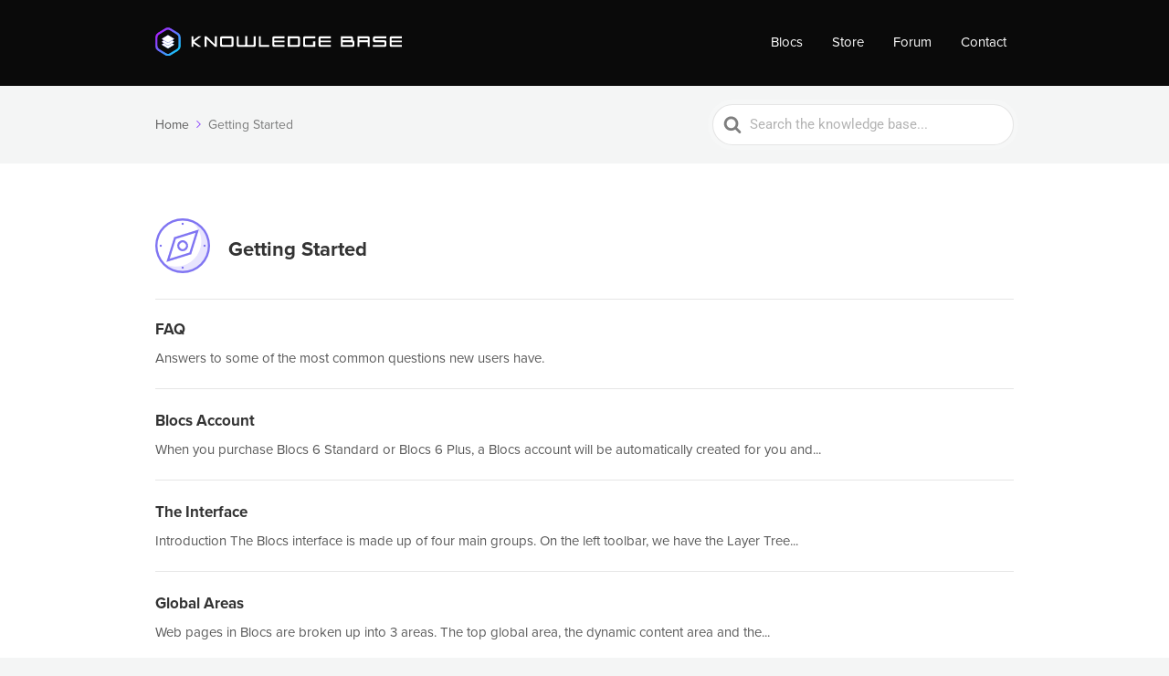

--- FILE ---
content_type: image/svg+xml
request_url: https://help.blocsapp.com/wp-content/uploads/2018/10/compass.svg
body_size: 851
content:
<svg xmlns="http://www.w3.org/2000/svg" viewBox="0 0 25 25"><defs><style>.cls-1{fill:#e8e5fe;}.cls-2{fill:#8075f2;}</style></defs><title>compass</title><g id="budicon-compass"><path class="cls-1" d="M17.2751,2.0513A11.48,11.48,0,0,1,4.725,20.9487a11.4871,11.4871,0,1,0,12.55-18.8973Z"/><path class="cls-2" d="M12.5,0A12.5,12.5,0,1,0,25,12.5,12.5,12.5,0,0,0,12.5,0Zm0,24A11.5,11.5,0,1,1,24,12.5,11.5131,11.5131,0,0,1,12.5,24Z"/><circle class="cls-2" cx="22.4998" cy="12.5" r="0.5"/><circle class="cls-2" cx="2.4998" cy="12.5" r="0.5"/><circle class="cls-2" cx="12.4998" cy="2.5" r="0.5"/><circle class="cls-2" cx="12.4998" cy="22.5" r="0.5"/><path class="cls-2" d="M5.0753,19.9246l11.3136-3.5354L19.9244,5.0754,8.6108,8.6108ZM18.4,6.5994l-2.81,8.9915-8.9915,2.81,2.81-8.9915Z"/><path class="cls-2" d="M12.5,15a2.5,2.5,0,1,0-1.7678-.7322A2.4928,2.4928,0,0,0,12.5,15Zm-1.0607-3.5608a1.5,1.5,0,1,1,0,2.1216A1.4906,1.4906,0,0,1,11.4392,11.4392Z"/></g></svg>

--- FILE ---
content_type: application/javascript
request_url: https://help.blocsapp.com/wp-content/plugins/ht-knowledge-base/dist/ht-kb-frontend.min.js?ver=4.2.0
body_size: 2527
content:
(()=>{var t={502:()=>{
/***
@title:
Live Search

@version:
2.0

@author:
Andreas Lagerkvist

@date:
2008-08-31

@url:
http://andreaslagerkvist.com/jquery/live-search/

@license:
http://creativecommons.org/licenses/by/3.0/

@copyright:
2008 Andreas Lagerkvist (andreaslagerkvist.com)

@requires:
jquery, jquery.liveSearch.css

@does:
Use this plug-in to turn a normal form-input in to a live ajax search widget. The plug-in displays any HTML you like in the results and the search-results are updated live as the user types.

@howto:
jQuery('#q').liveSearch({url: '/ajax/search.php?q='}); would add the live-search container next to the input#q element and fill it with the contents of /ajax/search.php?q=THE-INPUTS-VALUE onkeyup of the input.

@exampleHTML:
<form method="post" action="/search/">

	<p>
		<label>
			Enter search terms<br />
			<input type="text" name="q" />
		</label> <input type="submit" value="Go" />
	</p>

</form>

@exampleJS:
jQuery('#jquery-live-search-example input[name="q"]').liveSearch({url: Router.urlForModule('SearchResults') + '&q='});
***/
jQuery.fn.liveSearch=function(t){var e=jQuery.extend({url:"/search-results.php?q=",id:"jquery-live-search",duration:400,typeDelay:200,triggerLength:4,loadingClass:"live-search-loading",onSlideUp:function(){},onShowLiveSearch:function(){},uptadePosition:!1,keepTypingPrompt:"keep typing"},t),i=jQuery("#"+e.id);return i.length||(i=jQuery('<div id="'+e.id+'"></div>').appendTo(document.body).hide().slideUp(0),jQuery(document.body).click((function(t){var r=jQuery(t.target);r.is("#"+e.id)||r.parents("#"+e.id).length||r.is("input")||i.slideUp(e.duration,(function(){e.onSlideUp()}))}))),this.each((function(){jQuery(this).bind("hideLiveSearch",(function(){o()}));var t=jQuery(this).attr("autocomplete","off"),r=parseInt(i.css("paddingLeft"),10)+parseInt(i.css("paddingRight"),10)+parseInt(i.css("borderLeftWidth"),10)+parseInt(i.css("borderRightWidth"),10),a=function(){var e=t.offset(),a={left:e.left,top:e.top,width:t.outerWidth(),height:t.outerHeight()};a.topPos=a.top+a.height,a.totalWidth=a.width-r,i.css({position:"absolute",left:a.left+"px",top:a.topPos+"px",width:a.totalWidth+"px"})},n=function(){t.attr("aria-expanded","true"),jQuery(this).attr("aria-expanded","true"),jQuery("#s").attr("aria-expanded","true"),a(),jQuery(window).unbind("resize",a),jQuery(window).bind("resize",a),e.onShowLiveSearch(),i.slideDown(e.duration)},o=function(){i.slideUp(e.duration,(function(){e.onSlideUp(),t.attr("aria-expanded","false"),jQuery(this).attr("aria-expanded","false"),jQuery("#s").attr("aria-expanded","false")}))};t.focus((function(){""!==this.value&&(""===i.html()?(this.lastValue="",t.keyup()):setTimeout(n,1))})).keyup((function(){if(0==this.value.length)return this.timer&&clearTimeout(this.timer),o(),void(this.lastValue=this.value);if(this.value.length<=e.triggerLength)return this.timer&&clearTimeout(this.timer),i.html(e.keepTypingPrompt),n(),void(this.lastValue=this.value);if(this.value!=this.lastValue){t.addClass(e.loadingClass);var r=encodeURIComponent(this.value);this.timer&&clearTimeout(this.timer),this.timer=setTimeout((function(){jQuery.get(e.url+r,(function(a){t.removeClass(e.loadingClass),a.length&&r.length?(i.html(a),n()):o()}))}),e.typeDelay),this.lastValue=this.value}}))}))}},8124:()=>{jQuery(document).ready((function(t){"use strict";t("a.hkb_widget_exit__btn").each((function(e){var i=t(this),r=i.attr("data-ht-kb-exit-href");i.attr("href",r)}))}))},8899:()=>{jQuery(document).ready((function(t){"use strict";var e=window.hkbJSSettings,i="hkb-jquery-live-search",r=t(".hkb-site-search__field").liveSearch({url:e.liveSearchUrl,typeDelay:e.typeDelay,keepTypingPrompt:e.keepTypingPrompt,id:i,onShowLiveSearch:s,triggerLength:e.triggerLength}),a=".hkb-searchresults",n=null,o=r.parents("form"),s=function(){null!=n&&n.removeClass("hkb-searchresults__current")};function l(){var e=t("#"+i),n=e.offset().top,o=e.height(),s=n+o,l=(r.height(),t(a).find("li.hkb-searchresults__current")),d=null;d=void 0===l||void 0===(d=l.offset())?0:d.top;var u;u=void 0===l?0:l.height();var h;h=void 0===l?0:l.index();var c=u+d,p=e.scrollTop(),f=t(a).children("li").length;0!==h?h+1!=f?c>s?e.scrollTop(p+u):d<n&&e.scrollTop(p-u):e.scrollTop(o+2*u):e.scrollTop(0)}r.bind("keydown",(function(e){switch(e.keyCode){case 9:return;case 40:e.preventDefault(),e.stopPropagation(),t(a).css("display","block"),null===n||n.length<=0?n=t(a).find("li").first().addClass("hkb-searchresults__current"):(s(),n=n.next("li").length<=0?t(a).find("li").first().addClass("hkb-searchresults__current"):n.next("li").addClass("hkb-searchresults__current")),l();break;case 38:e.preventDefault(),e.stopPropagation(),null===n||n.length<=0?n=t(a).find("li").last().addClass("hkb-searchresults__current"):(s(),n=n.prev("li").length<=0?t(a).find("li").last().addClass("hkb-searchresults__current"):n.prev("li").addClass("hkb-searchresults__current")),l();break;case 13:if(t(a).find(".current").length>0&&(n=t(a).find(".hkb-searchresults__current")),null!==n&&n.length>0){e.preventDefault(),e.stopPropagation();var i=n.find("a").first().attr("href");t(".hkb-searchresults").hide(),s(),n=null,window.location.href=i;break}o.first().submit();break;case 27:r.trigger("hideLiveSearch")}})),e.focusSearchBox&&(window.location.hash||jQuery(".hkb-site-search__field").focus())}))},9912:()=>{jQuery(document).ready((function(t){"use strict";function e(){t(".ht-voting-links a").each((function(i){var r=t(this),a=r.hasClass("enabled"),n=r.attr("data-direction"),o=r.attr("data-type"),s=r.attr("data-nonce"),l=r.attr("data-id"),d=r.attr("data-allow"),u=r.attr("data-display");r.click((function(i){if(i.preventDefault(),a){var r={action:"ht_voting",direction:n,type:o,nonce:s,id:l,allow:d,display:u};t.post(voting.ajaxurl,r,(function(i){var r;""!==i&&("post"==o?(t("#ht-voting-post-"+l).replaceWith(i),t("a.ht-voting-"+n+"vote").addClass("active"),(r=t("#ht-voting-post-"+l).find(".ht-voting-comment").first()).hide(),r.slideDown(500,(function(){r.find("textarea").focus()}))):"comment"==o&&(t("#ht-voting-comment-"+l).slideUp(500),t("#ht-voting-comment-"+l).replaceWith(i),t("#ht-voting-comment-"+l).slideDown(500)),e(),t(".ht-voting-comment").each((function(e){var i=t(this),r=i.attr("data-vote-key"),a=i.hasClass("enabled"),n=i.attr("data-nonce"),o=i.attr("data-id"),s="",l=i.children("button");document.querySelectorAll(".ht-voting-links a.active").forEach((function(t){t.getAttribute("data-id")===o&&(s=t.getAttribute("data-direction"))})),l.click((function(e){var l=i.children("textarea").val();if(e.preventDefault(),a){var d={action:"ht_voting_update_feedback",key:r,nonce:n,comment:l,id:o,vote:s};t.post(voting.ajaxurl,d,(function(t){i.slideUp(500,(function(){""!==t&&i.html(t),i.slideDown(500)}))}))}else{var u=t(".voting-login-required").attr("data-ht-voting-must-log-in-msg");alert(u)}}))})))}))}else{var h=t(".voting-login-required").attr("data-ht-voting-must-log-in-msg");alert(h)}}))}))}e(),window.globalEnablePostVoting=function(){e()}}))}},e={};function i(r){var a=e[r];if(void 0!==a)return a.exports;var n=e[r]={exports:{}};return t[r](n,n.exports,i),n.exports}i.n=t=>{var e=t&&t.__esModule?()=>t.default:()=>t;return i.d(e,{a:e}),e},i.d=(t,e)=>{for(var r in e)i.o(e,r)&&!i.o(t,r)&&Object.defineProperty(t,r,{enumerable:!0,get:e[r]})},i.o=(t,e)=>Object.prototype.hasOwnProperty.call(t,e),(()=>{"use strict";i(502),i(8899),i(9912),i(8124)})()})();

--- FILE ---
content_type: image/svg+xml
request_url: https://help.blocsapp.com/wp-content/uploads/2021/08/Knowledge-Base-Logo.svg
body_size: 5156
content:
<svg height="174" viewBox="0 0 1537 174" width="1537" xmlns="http://www.w3.org/2000/svg" xmlns:xlink="http://www.w3.org/1999/xlink"><filter id="a" filterUnits="userSpaceOnUse" height="172.594" width="157.125" x=".719" y=".75"><feImage height="172.594" preserveAspectRatio="none" result="image" width="157.125" x=".71875" xlink:href="[data-uri]" y=".75"/><feComposite in2="SourceGraphic" operator="in" result="composite"/><feBlend in2="SourceGraphic" result="blend"/></filter><g fill-rule="evenodd"><path d="m1477 66c-2.62 0-4 1.4-4 4v10h64v10h-64v12c0 2.6 1.38 4 4 4h60l.01 12h-66.52a9.462 9.462 0 0 1 -9.51-9.41v-45.178a9.465 9.465 0 0 1 9.51-9.412h66.52l-.01 12zm-47.46 52h-72.52v-11.982h68.26c1.59 0 3.82-2.206 3.82-3.765v-8.4c0-3.534-3.82-3.764-3.82-3.764h-56.81c-7.42 0-11.45-3.927-11.45-11.294v-13.495c0-6.82 4.32-11.3 11.45-11.3h72.52v12.045h-68.2c-1.58 0-3.82 2.2-3.82 3.765v4.466c0 3.309 3.82 3.764 3.82 3.764h56.75c7.91 0 11.45 4.178 11.45 11.294v17.37c0 7.628-3.95 11.296-11.45 11.296zm-104.52-27.969h-52v27.985l-12.01.013v-28h-.01v-12h.01v-14.529l-.01-9.5h66.6a9.455 9.455 0 0 1 9.41 9.5v54.526l-11.99-.013zm0-20.016c0-2.624-1.4-4-4-4l-48.02-.015.02 4.016v8.016h52v-8.016zm-94.02 47.985h-74v-64h66a10 10 0 0 1 10 10v14.2a10.008 10.008 0 0 1 8 9.8v20a10 10 0 0 1 -10 10zm-10-48a4 4 0 0 0 -4-4h-48v12h48a4 4 0 0 0 4-4zm8 24a4 4 0 0 0 -4-4h-56v16h56a4 4 0 0 0 4-4zm-195 12h60l.01 12h-66.52a9.462 9.462 0 0 1 -9.51-9.41v-45.178a9.465 9.465 0 0 1 9.51-9.412h66.52l-.01 12h-60c-2.62 0-4 1.4-4 4v10h64v10h-64v12c0 2.6 1.38 4 4 4zm-96-40c-2.624 0-4 1.4-4 4v32c0 2.6 1.376 4 4 4h45.969v-21h14.031v33h-66.512a9.458 9.458 0 0 1 -9.5-9.41v-45.178a9.46 9.46 0 0 1 9.5-9.413h66.525l-.013 12.001zm-45.519 52h-66.525l.013-12h.031v-40h-.031l-.013-12h66.525a9.46 9.46 0 0 1 9.5 9.413v45.178a9.457 9.457 0 0 1 -9.5 9.409zm-2.512-48c0-2.6-1.376-4-4-4h-45.969v40h45.969c2.624 0 4-1.4 4-4zm-143.969 36h60l.013 12h-66.525a9.458 9.458 0 0 1 -9.5-9.41v-45.178a9.46 9.46 0 0 1 9.5-9.413h66.525l-.013 12.001h-60c-2.624 0-4 1.4-4 4v10h64v10h-64v12c0 2.6 1.376 4 4 4zm-100.024-52h12.024v52h52v12h-64.024zm-29.506 64.035h-45.862a9.132 9.132 0 0 1 -3.6-.741 9.132 9.132 0 0 1 -3.6.741h-45.862a9.583 9.583 0 0 1 -9.535-9.627v-54.441l12.009-.112v48.085c0 2.659 1.418 4.052 4.051 4.052h32.966c2.5 0 3.9-1.254 4.039-3.652v-49.34h5.932 5.932v49.34c.138 2.4 1.541 3.652 4.039 3.652h33.028c2.634 0 4.052-1.393 4.052-4.052v-48.085l11.946-.013v54.567a9.583 9.583 0 0 1 -9.535 9.626zm-138.47-.035h-64a10 10 0 0 1 -10-10v-44a10 10 0 0 1 10-10h64a10 10 0 0 1 10 10v44a10 10 0 0 1 -10 10zm-2-48a4 4 0 0 0 -4-4h-52a4 4 0 0 0 -4 4v32a4 4 0 0 0 4 4h52a4 4 0 0 0 4-4zm-156-2v50h-12v-64h12l52 49v-49h12v64h-12zm-32 50h-18l-32-20.8v20.8h-12.024v-64h12.024v23.2l32-23.2h18l-41 30a3.25 3.25 0 0 0 0 6z" fill="#fff"/><path d="m79.283.765a31.129 31.129 0 0 0 -15.862 4.358l-47.112 27.929a32.129 32.129 0 0 0 -15.588 27.568v52.86a32.128 32.128 0 0 0 15.587 27.566l47.114 27.932a31.046 31.046 0 0 0 31.721 0l47.117-27.934a32.127 32.127 0 0 0 15.587-27.566v-52.858a32.125 32.125 0 0 0 -15.589-27.567l-47.112-27.93a31.128 31.128 0 0 0 -15.863-4.358zm0 159.777a21.144 21.144 0 0 1 -10.771-2.961l-44.758-26.537a22 22 0 0 1 -10.654-18.886v-50.217a22 22 0 0 1 10.655-18.887l44.756-26.534a21.085 21.085 0 0 1 21.544 0l44.757 26.536a22 22 0 0 1 10.658 18.885v50.217a22 22 0 0 1 -10.657 18.886l-44.757 26.537a21.153 21.153 0 0 1 -10.772 2.961zm-36.283-89.197 32.353 19.02a9.1 9.1 0 0 0 7.965 0l32.345-19.02a2 2 0 0 0 0-3.63l-32.345-19.015a9.908 9.908 0 0 0 -3.9-1.2 9.376 9.376 0 0 0 -4.063 1.2l-32.355 19.018a2 2 0 0 0 0 3.627zm0 13.732 9.835-5.78 22.518 13.238a9.1 9.1 0 0 0 7.965 0l22.515-13.235 9.83 5.778a2 2 0 0 1 0 3.63l-32.345 19.02a9.1 9.1 0 0 1 -7.965 0l-32.353-19.028a2 2 0 0 1 0-3.623zm0 17.359 9.835-5.78 22.519 13.238a9.108 9.108 0 0 0 7.965 0l22.515-13.239 9.83 5.778a2 2 0 0 1 0 3.631l-32.346 19.019a9.1 9.1 0 0 1 -7.965 0l-32.353-19.019a2 2 0 0 1 0-3.628z" fill="#232630" filter="url(#a)"/><path d="m43 71.345 32.353 19.02a9.1 9.1 0 0 0 7.965 0l32.345-19.02a2 2 0 0 0 0-3.63l-32.345-19.015a9.908 9.908 0 0 0 -3.9-1.2 9.376 9.376 0 0 0 -4.063 1.2l-32.355 19.018a2 2 0 0 0 0 3.627zm0 13.732 9.835-5.78 22.518 13.238a9.1 9.1 0 0 0 7.965 0l22.515-13.235 9.83 5.778a2 2 0 0 1 0 3.63l-32.345 19.02a9.1 9.1 0 0 1 -7.965 0l-32.353-19.028a2 2 0 0 1 0-3.623zm0 17.359 9.835-5.78 22.519 13.238a9.108 9.108 0 0 0 7.965 0l22.515-13.239 9.83 5.778a2 2 0 0 1 0 3.631l-32.346 19.019a9.1 9.1 0 0 1 -7.965 0l-32.353-19.019a2 2 0 0 1 0-3.628z" fill="#fff"/></g></svg>